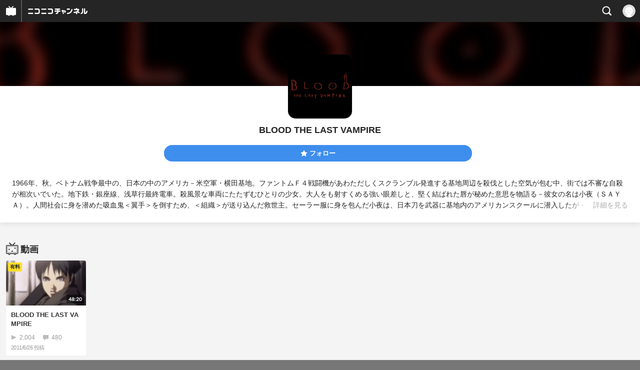

--- FILE ---
content_type: text/html; charset=UTF-8
request_url: https://sp.ch.nicovideo.jp/blood-vampire
body_size: 13376
content:
<!doctype html>

    




    
        <html lang="ja" class="webkit  "
xmlns:og="http://ogp.me/ns#"
xmlns:fb="http://www.facebook.com/2008/fbml">
    <head>
        <meta charset="UTF-8">
        <meta name="viewport" content="width=device-width, initial-scale=1.0, maximum-scale=1, user-scalable=0">
        <meta name="format-detection" content="telephone=no">

                <title>BLOOD THE LAST VAMPIRE - ニコニコチャンネル
</title>

                            

                                            

<meta property="og:title" content="BLOOD THE LAST VAMPIRE - ニコニコチャンネル ">
<meta property="og:site_name" content="BLOOD THE LAST VAMPIRE">
<meta property="og:description" content="1966年、秋。ベトナム戦争最中の、日本の中のアメリカ－米空軍・横田基地。ファントムＦ４戦闘機があわただしくスクランブル発進する基地周辺を殺伐とした空気が包む中、街では不審な自殺が...">
<meta property="og:url" content="https://ch.nicovideo.jp/blood-vampire">
<meta property="og:image" content="https://img.cdn.nimg.jp/s/comch/channel-icon/original/ch60029/2429169.jpg/512x512l_FFFFFFFF?key=27ba64be14aafab5f286fbb16668786294d5f3d8ac19c9eea5f93deb834b7577">
<meta property="og:type" content="website">
<meta property="fb:app_id" content="1080595878705344">
<meta name="twitter:card" content="summary">
        
                
    

                
        
        
        
        
        
        
                
        
                
        

        <link rel="canonical" href="https://ch.nicovideo.jp/blood-vampire">

                <script type="text/javascript">
    try {
        window.NicoGoogleTagManagerDataLayer = [];

        var data = {};

                data.user = (function () {
            var user = {};

                                    user.login_status = 'not_login';
                        user.member_plan_id = null;

            return user;
            })();

        data.content = (function () {
            var content = {};
            content.community_id = '1208794';
            content.ch_screen_name = 'blood-vampire';
            return content;
            })();

        window.NicoGoogleTagManagerDataLayer.push(data);
        } catch (e) {}
</script>
<!-- Google Tag Manager For Channel Access Analytics -->


    <script>(function(w,d,s,l,i){w[l]=w[l]||[];w[l].push({'gtm.start':
                new Date().getTime(),event:'gtm.js'});var f=d.getElementsByTagName(s)[0],
            j=d.createElement(s),dl=l!='dataLayer'?'&l='+l:'';j.async=true;j.src=
            'https://www.googletagmanager.com/gtm.js?id='+i+dl;f.parentNode.insertBefore(j,f);
        })(window,document,'script','NicoChannelAccessAnalyticsGtmDataLayer','GTM-K8M6VGZ');</script>


<script>
        window.NicoChannelAccessAnalyticsGtmDataLayer.push({
        'event': 'TriggerAccessAnalytics',
        'PageParameter.ChannelId': 'ch60029',
        'PageParameter.ContentId': null,
        'PageParameter.ContentBillingType': null,
        'PageParameter.IsChannelLiveMemberFree': null,
        'PageParameter.IsChannelLivePayProgram': null,
        'PageParameter.FrontendId': 33
    });
</script>
<!-- End Google Tag Manager For Channel Access Analytics -->
        <!-- Google Tag Manager -->

<script>(function(w,d,s,l,i){w[l]=w[l]||[];w[l].push({'gtm.start':new Date().getTime(),event:'gtm.js'});var f=d.getElementsByTagName(s)[0],j=d.createElement(s),dl=l!='dataLayer'?'&l='+l:'';j.async=true;j.src='https://www.googletagmanager.com/gtm.js?id='+i+dl;f.parentNode.insertBefore(j,f);})(window,document,'script','NicoGoogleTagManagerDataLayer','GTM-KXT7G5G');</script>

<!-- End Google Tag Manager -->

                            <meta name="description" content="1966年、秋。ベトナム戦争最中の、日本の中のアメリカ－米空軍・横田基地。ファントムＦ４戦闘機があわただしくスクランブル発進する基地周辺を殺伐とした空気が包む中、街では不審な自殺が相次いでいた。地下鉄...">
        
                
        <link rel="stylesheet" href="https://secure-dcdn.cdn.nimg.jp/nicochannel/spchfront/css/legacy-less/renewal2018.css?1768454887
">

        
        <script>
var is_login   = false;
var is_premium = false;
var is_channel = true;
var user_is_joinable = false;
var nicopo_balance = false;
var page_code  = "channel_view"||null;
var page_id    = "ch_page"||null;
var user       = null,
    ad_age     = null;
var community = {
    "type":"normal"
};
var channeloption = {
    "first_month_free_flag":false};
var show_danimestore_invitation = false</script>


<script src="https://secure-dcdn.cdn.nimg.jp/nicochannel/chfront/js/polyfill/closest.js"></script>

<script src="https://secure-dcdn.cdn.nimg.jp/nicochannel/spchfront/js/lib/jquery-3.6.min.js"></script>
<script src="https://secure-dcdn.cdn.nimg.jp/nicochannel/spchfront/js/lib/jquery-migrate.3.3.2.min.js"></script>

<script src="https://secure-dcdn.cdn.nimg.jp/nicochannel/spchfront/js/chlib.js?1768454887
"></script>
<script src="https://secure-dcdn.cdn.nimg.jp/nicochannel/spchfront/js/chapi.js"></script>
<script src="https://secure-dcdn.cdn.nimg.jp/nicochannel/spchfront/js/search_videos.js?1768454887
"></script>

<script src="https://secure-dcdn.cdn.nimg.jp/nicochannel/spchfront/js/ChannelBookmark.js?1768454887
"></script>
<script src="https://secure-dcdn.cdn.nimg.jp/nicochannel/spchfront/js/channel/base_cp.js?1768454887
"></script>



<script src="https://secure-dcdn.cdn.nimg.jp/nicochannel/spchfront/js/common.js?1768454887
"></script>


<script>
    (function (w, k1, k2) {
        w[k1] = w[k1] || {};
        w[k1][k2] = w[k1][k2] || {};
        w[k1][k2]['CurrentChannel'] = {
            ChannelId: 60029,
        };
        })(window, 'NicochFrontCoreForeignVariableBinding', 'ChFront');
</script>

        
<link rel="apple-touch-icon-precomposed" href="https://secure-dcdn.cdn.nimg.jp/comch/channel-icon/128x128/ch60029.jpg">




        <link rel="shortcut icon" href="/favicon.ico">

                                </head>


    <body data-isRenewal2018="true" class="isRenewal2018">

                <div class="globalMeta globalMeta--head">

                        <!-- Google Tag Manager (noscript) -->
<noscript><iframe src="https://www.googletagmanager.com/ns.html?id=GTM-KXT7G5G" height="0" width="0" style="display:none;visibility:hidden"></iframe></noscript>
<!-- End Google Tag Manager (noscript) -->

                        
        </div>

                
                        <div class="c-prependGlobalHeader"></div>

                        <div class="c-globalHeader">
                    <div id="head_ticket_sale" class="c-globalHeader__headTicketSale">
        <div id="template-vars-channel-ticket-sales"></div>
        <script type="text/x-template"
                data-wktk-id="channel-ticket-sales"
                data-wktk-name="channel-ticket-sales"
                data-wktk-selector="#head_ticket_sale"
                data-waku-wrapper-id="head_ticket_sale"
        >
            {{#each items}}
            <div class="item">
                                                    
                    <div class="banner"><a href="/ch60029/join?a=a"><img src="{{values.bannerImageSp.url}}" alt="チケット"></a></div>
                    {{#if @last}}
                        <p class="text"><a href="/ch60029/join?a=a">入会してチケットを申し込む</a></p>
                    {{/if}}
                
                            </div>
            {{/each}}
        </script>
    </div>

	
<div class="c-commonHeader" data-common-header="container" data-search-word-suggest-unit="commonHeaderContainer"></div>
<div class="c-commonHeaderSearchPanel" data-common-header="searchPanel">
    <div class="c-commonHeaderSearchPanel__inputArea" data-search-word-suggest-unit="headerFormContainer">
        <form action="/search/" method="GET" data-common-header="searchPanelForm">
            <input type="hidden" name="type"       data-search-word-suggest-unit="typeInput"           value="channel">
            <input type="hidden" name="mode"       data-search-word-suggest-unit="modeInput"           value="s">
            <input type="hidden" name="channel_id" data-search-word-suggest-unit="scopeInput" disabled value="">
            <input
                type="search"
                placeholder="検索ワードを入力..."
                autocomplete="on"
                required
                value=""
                class="c-commonHeaderSearchPanel__inputArea__input"
                data-common-header="searchPanelFormQuery"
                data-search-word-suggest-unit="queryInput"
            >
        </form>
    </div>
</div>
<script>

    window.onCommonHeaderReady = function(commonHeader) {
        commonHeader.mount('[data-common-header="container"]', {
                        frontendId: 33,
            site: 'channel',
            sub: '',
            user: {
                isLogin: false,
                id: 'undefined',
                nickname: 'undefined',
                iconUrl: 'undefined',
                isPremium: undefined,
            },
            customization: {
                isFixedDisabled: true,
                isSearchEnabled: true,
                isScrollUntilHeaderFixedTopEnabledOnSearchOpen: true,
                isBodyScrollDisabledOnSearchOpen: true,
                nextUrl: '/blood-vampire',
                logoutNextUrl: '/blood-vampire',
                logo: {
                    href: 'https://sp.ch.nicovideo.jp/',image: '[data-uri]',
                },
                userPanelServiceLinks: [
                    {
                        href: '/my/purchased',
                        label: '購入したもの',
                    },
                    {
                        href: '/my/following',
                        label: '登録したチャンネル',
                    },
                    {
                        href: '/my/mail/subscribing',
                        label: '購読中のブロマガ',
                    },
                    {
                        href: '/start',
                        label: 'チャンネルを開設',
                    },
                    {
                        href: '/portal/anime',
                        label: 'アニメ',
                    },
                    {
                        href: '/portal/blomaga',
                        label: 'ブロマガ',
                    },
                ],
                helpLink: {
                    href: 'https://qa.nicovideo.jp/category/show/429?site_domain=default',
                },
                isHeaderPremiumRegisterLinkHidden: true,
            },
        });

        ;(function($) {
            var $headerPanel = $('[data-common-header="searchPanel"]');
            var $form = $headerPanel.find('[data-common-header="searchPanelForm"]');
            var $input = $headerPanel.find('[data-common-header="searchPanelFormQuery"]');

            commonHeader.on('search:open', function() {
                $headerPanel.show();
                $input.focus();
            });
            commonHeader.on('search:close', function() {
                $headerPanel.hide();
            });

            $input.on('input', function() {
                $form.attr('action', '/search/' + encodeURIComponent($(this).val()) );
            });
        })(jQuery);
    };
    
</script>
<script type="text/javascript" src="https://common-header.nimg.jp/3.0.0/sp/CommonHeaderLoader.min.js"></script>

<section class="c-searchWordSuggestUnit"
         style="display: none;"
         data-search-word-suggest-unit="outer"
         data-search-word-suggest-api="https://sug.search.nicovideo.jp/suggestion/expand/"
>
    <div data-search-word-suggest-unit="inner">
        <a></a>
    </div>
</section>
<script src="https://secure-dcdn.cdn.nimg.jp/nicochannel/spchfront/js/search-word-suggest.js?1768454887
"></script>

            </div>

                        
    <main class="p-individualChannelPage">
        <section class="heroHeaderUnit">
            <div class="heroHeaderUnit__heroBackgroundSubunit" style="background-image: url(https://secure-dcdn.cdn.nimg.jp/comch/channel-icon/128x128/ch60029.jpg?1509422359);">
                <div class="heroHeaderUnit__heroBackgroundSubunit__curtain"></div>
            </div>

            <div class="heroHeaderUnit__informationSubunit">
                <div class="heroHeaderUnit__informationSubunit__icon">
                    <a href="/blood-vampire/" class="heroHeaderUnit__informationSubunit__icon__a">
                        <img src="https://secure-dcdn.cdn.nimg.jp/comch/channel-icon/128x128/ch60029.jpg?1509422359" alt="BLOOD THE LAST VAMPIRE" class="heroHeaderUnit__informationSubunit__icon__img">
                    </a>
                </div>
                <h1 class="heroHeaderUnit__informationSubunit__channelName">BLOOD THE LAST VAMPIRE</h1>
                <ul
                    class="
                        heroHeaderUnit__informationSubunit__actions
                                            "
                >
                                                                                    <li class="heroHeaderUnit__informationSubunit__actions__followButton js_channelBookmarkButtons">
                                                                                        <a href="https://account.nicovideo.jp/login?next_url=%2Fblood-vampire&site=channel&time=1768750305&hash_key=50da44dd" class="c-button c-button--size_s c-button--is_rounded c-button--is_block">
                                    <span class="c-icon c-icon--star"></span><span class="c-button__label">フォロー</span>
                                </a>

                                                                                    
                                                    </li>
                        <div class="heroHeaderUnit__informationSubunit__actions__spacer"></div>
                                    </ul>
                <div class="heroHeaderUnit__informationSubunit__shortenedChannelDetail" data-channelDetailInformation="showSwitch">
                    1966年、秋。ベトナム戦争最中の、日本の中のアメリカ－米空軍・横田基地。ファントムＦ４戦闘機があわただしくスクランブル発進する基地周辺を殺伐とした空気が包む中、街では不審な自殺が相次いでいた。地下鉄・銀座線、浅草行最終電車。殺風景な車両にたたずむひとりの少女。大人をも射すくめる強い眼差しと、堅く結ばれた唇が秘めた意思を物語る－彼女の名は小夜（ＳＡＹＡ）。人間社会に身を潜めた吸血鬼＜翼手＞を倒すため、＜組織＞が送り込んだ救世主。セーラー服に身を包んだ小夜は、日本刀を武器に基地内のアメリカンスクールに潜入したが・・・
                    <div class="heroHeaderUnit__informationSubunit__shortenedChannelDetail__showMore">
                        <span class="heroHeaderUnit__informationSubunit__shortenedChannelDetail__showMore__divider"></span>
                        <span class="heroHeaderUnit__informationSubunit__shortenedChannelDetail__showMore__label">詳細を見る</span>
                    </div>
                </div>
                <div class="heroHeaderUnit__informationSubunit__fullDetail" style="display:none;" data-channelDetailInformation="showTarget">
                    1966年、秋。ベトナム戦争最中の、日本の中のアメリカ－米空軍・横田基地。ファントムＦ４戦闘機があわただしくスクランブル発進する基地周辺を殺伐とした空気が包む中、街では不審な自殺が相次いでいた。地下鉄・銀座線、浅草行最終電車。殺風景な車両にたたずむひとりの少女。大人をも射すくめる強い眼差しと、堅く結ばれた唇が秘めた意思を物語る－彼女の名は小夜（ＳＡＹＡ）。人間社会に身を潜めた吸血鬼＜翼手＞を倒すため、＜組織＞が送り込んだ救世主。セーラー服に身を包んだ小夜は、日本刀を武器に基地内のアメリカンスクールに潜入したが・・・
                    <dl class="
                        heroHeaderUnit__informationSubunit__fullDetail__dataList
                        heroHeaderUnit__informationSubunit__fullDetail__dataList--category
                    ">
                        <dd>
                            <a href="/portal/anime/list">
                                カテゴリ：アニメ
                            </a>
                        </dd>
                    </dl>
                                        <dl class="
                        heroHeaderUnit__informationSubunit__fullDetail__dataList
                        heroHeaderUnit__informationSubunit__fullDetail__dataList--tags
                    ">
                        <dt>タグ：</dt>
                        <dd>
                                                            <a href="/search/2000%E5%B9%B4?mode=t">2000年</a>
                                                            <a href="/search/2000%E5%B9%B4%E4%BB%A3?mode=t">2000年代</a>
                                                            <a href="/search/BLOOD?mode=t">BLOOD</a>
                                                            <a href="/search/JOE_ROMERSA?mode=t">JOE_ROMERSA</a>
                                                            <a href="/search/LAST?mode=t">LAST</a>
                                                            <a href="/search/ProductionI.G?mode=t">ProductionI.G</a>
                                                            <a href="/search/REBECCA_FORSTADT?mode=t">REBECCA_FORSTADT</a>
                                                            <a href="/search/STUART_ROBINSON?mode=t">STUART_ROBINSON</a>
                                                            <a href="/search/THE?mode=t">THE</a>
                                                            <a href="/search/VAMPIRE?mode=t">VAMPIRE</a>
                                                            <a href="/search/%E3%82%A2%E3%82%AF%E3%82%B7%E3%83%A7%E3%83%B3?mode=t">アクション</a>
                                                            <a href="/search/%E3%82%A2%E3%83%8B%E3%83%A1?mode=t">アニメ</a>
                                                            <a href="/search/%E3%82%AA%E3%83%AA%E3%82%B8%E3%83%8A%E3%83%AB%E3%82%A2%E3%83%8B%E3%83%A1?mode=t">オリジナルアニメ</a>
                                                            <a href="/search/%E3%82%B5%E3%82%B9%E3%83%9A%E3%83%B3%E3%82%B9?mode=t">サスペンス</a>
                                                            <a href="/search/%E3%83%95%E3%82%A1%E3%83%B3%E3%82%BF%E3%82%B8%E3%83%BC?mode=t">ファンタジー</a>
                                                            <a href="/search/%E4%B8%AD%E6%9D%91%E4%BD%90%E6%81%B5%E7%BE%8E?mode=t">中村佐恵美</a>
                                                            <a href="/search/%E4%BA%95%E4%B8%8A%E4%BD%B3%E6%B4%A5%E6%9E%9D?mode=t">井上佳津枝</a>
                                                            <a href="/search/%E4%BD%90%E4%B9%85%E9%96%93%E6%9C%AA%E5%B8%8C?mode=t">佐久間未希</a>
                                                            <a href="/search/%E5%85%A8%E8%A9%B1%E9%85%8D%E4%BF%A1?mode=t">全話配信</a>
                                                            <a href="/search/%E5%8C%97%E4%B9%85%E4%BF%9D%E5%BC%98%E4%B9%8B?mode=t">北久保弘之</a>
                                                            <a href="/search/%E5%AF%BA%E7%94%B0%E5%85%8B%E4%B9%9F?mode=t">寺田克也</a>
                                                            <a href="/search/%E5%B7%A5%E8%97%A4%E5%A4%95%E8%B2%B4?mode=t">工藤夕貴</a>
                                                            <a href="/search/%E6%8A%BC%E4%BA%95%E5%AE%88?mode=t">押井守</a>
                                                            <a href="/search/%E6%9C%A8%E8%88%B9%E5%BE%B3%E5%85%89?mode=t">木船徳光</a>
                                                            <a href="/search/%E6%B1%9F%E9%9D%A2%E4%B9%85?mode=t">江面久</a>
                                                            <a href="/search/%E6%B1%A0%E9%A0%BC%E5%BA%83?mode=t">池頼広</a>
                                                            <a href="/search/%E7%99%BE%E7%80%AC%E6%85%B6%E4%B8%80?mode=t">百瀬慶一</a>
                                                            <a href="/search/%E7%A5%9E%E5%B1%B1%E5%81%A5%E6%B2%BB?mode=t">神山健治</a>
                                                            <a href="/search/%E7%AB%B9%E7%94%B0%E6%82%A0%E4%BB%8B?mode=t">竹田悠介</a>
                                                            <a href="/search/%E9%AB%98%E6%9C%A8%E7%9C%9F%E5%8F%B8?mode=t">高木真司</a>
                                                            <a href="/search/%E9%BB%84%E7%80%AC%E5%92%8C%E5%93%89?mode=t">黄瀬和哉</a>
                                                    </dd>
                    </dl>
                                        <dl class="heroHeaderUnit__informationSubunit__fullDetail__dataList">
                        <dt>提供：</dt>
                        <dd>株式会社ドワンゴ</dd>
                    </dl>
                    <dl class="heroHeaderUnit__informationSubunit__fullDetail__dataList">
                        <dt>更新：</dt>
                        <dd>2017年10月31日</dd>
                    </dl>
                    <dl class="heroHeaderUnit__informationSubunit__fullDetail__dataList">
                        <dt>開設：</dt>
                        <dd>2011年06月24日</dd>
                    </dl>
                </div>
            </div>

                                                
                        <div id="ChannelAnnouncementListSpRoot"></div>
            <script>
                window["NicochFrontCoreForeignVariableBinding"] = window["NicochFrontCoreForeignVariableBinding"] || {};
                window["NicochFrontCoreForeignVariableBinding"]["ChannelAnnouncementList"] = JSON.parse('{\"DisplayMode\":\"Public\",\"CurrentChannel\":{\"ChannelId\":60029}}');
            </script>
            <script src="https://dcdn.cdn.nimg.jp/nicochannel/nicochfrontcore/main/Component/ChFront/Endpoint/Channel/Announcement/Sp/EntryPoint/ChannelAnnouncementListSpEntryPoint.js"></script>

                        
                        <script type="text/javascript">
                
                    !(function($) {
                        $(function() {
                            channelMoreDetailCtrl.initialize();
                        })

                        var channelMoreDetailCtrl = {
                            elements: {
                                $showSwitch: $('[data-channelDetailInformation="showSwitch"]'),
                                $showTarget: $('[data-channelDetailInformation="showTarget"]'),
                            },
                            initialize: function() {
                                var self = this;

                                this.elements.$showSwitch.on('click', function() {
                                    self.elements.$showTarget.show();
                                    self.elements.$showSwitch.hide();
                                });
                            },
                        };
                    })(jQuery);
                
            </script>
        </section>

        <section class="contentsUnit">
                                                                                
            
                                
                                                                                                                                                
                    <section class="contentsUnit__section ">
                        <header class="contentsUnit__section__header">
                            <h1>
                                                                                                            <span class="c-icon c-icon--video"></span>
                                                                                                    <span class="text">動画</span>
                            </h1>
                        </header>
                        <ul class="contentsUnit__section__body c-contentCardContainer">
                                                                                                                                                            <li class="c-contentCard">
                                                                                    <a href="https://sp.nicovideo.jp/watch/so14817923">
                                                <div class="c-contentCard__thumbnail">
                                                                                                            <span class="c-labelPaymentType">
                    <strong>有料</strong>
            </span>
                                                                                                        <img src="https://nicovideo.cdn.nimg.jp/thumbnails/14817923/14817923"
                                                         data-original=""
                                                         alt=""
                                                    >
                                                                                                        <span class="c-labelOnThumbnail" data-style="videoLength">
                                                        <strong>48:20</strong>
                                                    </span>
                                                                                                    </div>
                                                <div class="c-contentCard__meta">
                                                    <h2 class="c-contentCard__meta__title">BLOOD THE LAST VAMPIRE</h2>
                                                    <div class="c-contentCard__meta__count">
                                                        <div class="c-contentCard__meta__count__view"><span class="c-icon c-icon--play"></span>2,004</div>
                                                        <div class="c-contentCard__meta__count__comment"><span class="c-icon c-icon--comment"></span>480</div>
                                                    </div>
                                                    <div class="c-contentCard__meta__date">
                                                                                                                <span class="c-contentCard__meta__date__text">2011/6/26</span> 投稿
                                                                                                            </div>
                                                </div>
                                            </a>
                                                                            </li>
                                                                                                                                                </ul>
                        <footer class="contentsUnit__section__footer">
                            <a href="/blood-vampire/video" class="contentsUnit__section__footer__more">動画をもっと見る</a>

                                                        <hr class="c-divider" />
                        </footer>
                    </section>
                
            
                
                    </section>

        <section class="shareUnit">
                                                        
            <ul>
                <li class="tw">
                                                            <a href="https://x.com/intent/post?url=https://ch.nicovideo.jp/blood-vampire&hashtags=nicoch&text=BLOOD%20THE%20LAST%20VAMPIRE"
                    target="_blank" class="tw_btn"><div class="c-icon c-icon--twitter"></div></a>
                </li>
                <li class="fb">
                    <a href="https://www.facebook.com/share.php?u=https://ch.nicovideo.jp/blood-vampire" target="_blank"><div class="c-icon c-icon--facebook"></div></a>
                </li>
                <li class="line"><a href="https://line.naver.jp/R/msg/text/?BLOOD THE LAST VAMPIRE%0D%0Ahttps://ch.nicovideo.jp/blood-vampire?cp_webto=share">
                    <div class="c-icon c-icon--line"></div>
                </a></li>
                <li class="hb">
                    <a href="http://b.hatena.ne.jp/entry/s/ch.nicovideo.jp/blood-vampire" class="hatena-bookmark-button"
                    data-hatena-bookmark-title="ニコニコチャンネル BLOOD THE LAST VAMPIRE"
                    data-hatena-bookmark-layout="simple">
                    <div class="c-icon c-icon--hatena"></div>
                    </a>
                </li>
            </ul>
        </section>

                <section class="nanimeLink">
            <script
                type="text/x-template"
                data-wktk-id="watch-portal-link"
                data-wktk-name="watch-portal-link"
                data-wktk-selector=".nanimeLink"
            >
                
                <hr class="c-divider" />
                <h2>ポータルサイトリンク</h2>
                <ul>
                    <li><a href="{{items.[0].values.portalFirstLink.context}}?from=ch_article_60029" target="_blank">{{items.[0].values.portalFirstText.context}}</a>
                    </li>
                    <li><a href="{{items.[0].values.portalSecondLink.context}}?from=ch_article_60029" target="_blank">{{items.[0].values.portalSecondText.context}}</a>
                    </li>
                    <li><a href="{{items.[0].values.portalThirdLink.context}}?from=ch_article_60029" target="_blank"><span>{{items.[0].values.portalThirdText.context}}</span></a>
                    </li>
                </ul>
                
            </script>
        </section>
    </main>

                        <footer class="c-globalFooter">

    

    <section class="c-globalFooter__menuUnit c-globalFooter__menuUnit--channel">
        <nav>
            <h2>ニコニコチャンネル</h2>
            <ul>
                <li><a href="/"><span>チャンネル</span><span>総合トップ</span></a></li>
                <li><a href="/portal/blomaga">ブロマガ</a></li>
                <li><a href="/portal/anime">アニメ</a></li>
                <li><a href="/portal/movie">映画・ドラマ</a></li>
                <li><a href="/portal/tokusatsu">特撮</a></li>
            </ul>
        </nav>
        <nav>
            <h2>アカウント</h2>
            <ul>
                <li><a href="/my/purchased">購入したもの</a></li>
                <li><a href="/my/following"><span>登録した</span><span>チャンネル</span></a></li>
                <li><a href="/my/mail/subscribing">購読中のブロマガ</a></li>
            </ul>

            <h2>開設／お問い合わせ</h2>
            <ul>
                <li><a href="/start" class="wbr"><span>チャンネルを</span><span>開設する</span></a></li>
                <li><a href="http://site.nicovideo.jp/sales_ads" target="_blank"><span>広告出稿に関する</span><span>お問い合わせ</span></a></li>
            </ul>
        </nav>
    </section>

    <section class="c-globalFooter__menuUnit c-globalFooter__menuUnit--support">
        <nav>
            <h2>サポート</h2>
            <ul>
                <li><a href="https://ch.nicovideo.jp/static/rule.html" target="_blank">利用規約</a></li>
                <li><a href="https://ch.nicovideo.jp/static/tokutei.html" target="_blank">特定商取引法</a></li>
                <li><a href="https://qa.nicovideo.jp/category/show/429?site_domain=default" target="_blank">ヘルプ (PC版)</a></li>
            </ul>
        </nav>
    </section>

    <section class="c-globalFooter__menuUnit c-globalFooter__menuUnit--niconico">
        <nav>
            <h2>ニコニコのサービス</h2>
            <ul>
                <li><a href="https://sp.nicovideo.jp/">動画</a></li>
                <li><a href="https://sp.live.nicovideo.jp/">生放送</a></li>
                <li><a href="https://news.nicovideo.jp/">ニュース</a></li>
                <li><a href="/">チャンネル</a></li>
                <li><a href="/portal/blomaga">ブロマガ</a></li>
            </ul>
        </nav>
    </section>

            <section class="c-globalFooter__pcViewButtonUnit">
            <button id="btnViewPCMode">PC版で表示する</button>
        </section>

                    
    <small class="c-globalFooter__copyRightUnit">&copy; DWANGO Co., Ltd.</small>
</footer>

                        <div class="c-globalPositionedWrapper" data-globalPositionedWrapper>
                                <!--モーダル-->
<section class="ch_modal origin">
	<div class="ch_modal_mask"></div>
	<div class="ch_modal_panel">
		<h1 class="ch_modal_title"></h1>
		<div class="ch_modal_body">
			<!--内容がここに挿入されます-->
		</div>
		<button type="button" class="ch_modal_close">&times;</button>
	</div>
</section>

	<!--モーダル用テンプレート-->
	<script class="ch_modal_template need_login_bylaw" type="text/jarty">
	<dl>
		<dt><a href="/ch60029/join?a=a&sec=sp_ch&sub=need_login_B" class="rbtnBlu">ログイン</a></dt>
		<dd><p>アカウントをお持ちの方はログインしてください。</p></dd>
	</dl>

	<dl>
		<dt><a href="https://account.nicovideo.jp/register/simple?transition=common&site=channel&next_url=%2Fch60029%2Fjoin%3Fa%3Da&sec=sp_ch&sub=need_login_B" class="rbtnYlw">アカウント登録</a></dt>
		<dd><p>まだアカウントをお持ちでない方でも無料で作成できます。</p></dd>
	</dl>
	</script>

            </div>

                        <div class="globalMeta globalMeta--foot">
                <script>!function(d,s,id){var js,fjs=d.getElementsByTagName(s)[0];if(!d.getElementById(id)){js=d.createElement(s);js.id=id;js.src="//platform.twitter.com/widgets.js";fjs.parentNode.insertBefore(js,fjs);}}(document,"script","twitter-wjs");</script>

<script src="https://b.st-hatena.com/js/bookmark_button.js" charset="utf-8" async="async"></script>




    <script type="text/javascript" src="https://wktk.cdn.nimg.jp/wktkjs/3/wktk.min.js"></script>
    <script>
        
        WKTK.init({
            baseURL: 'https://wktk.nicovideo.jp/',
            frontendId: 33,
            responseType: 'sp'
            // 個別チャンネルの場合は、WKTKのtagsを設定する
                        ,tags: ['ch60029']
                    });
        // 枠ツクールタグがあった場合、NicoSliderは枠が完成してから実行する
        var wktkElements = document.querySelectorAll('[data-wktk-id]');
        Array.prototype.slice.call(wktkElements).forEach(function(element, index, elements){
            // 枠固有のパラメータを取得する
            var templateVars = document.getElementById('template-vars-' + element.dataset.wktkId);
            var templateData = templateVars ? templateVars.dataset : {};
            WKTK.set(element.dataset.wktkId, {
                templateData: templateData,
                onEmpty: function(){
                    // コンテンツがなかったら枠ごと消す
                    if(typeof element.dataset.wakuWrapperId != 'undefined'){
                        document.getElementById(element.dataset.wakuWrapperId).hide();
                    }
                },
                onLoad: function(frame) {
                    // チケット連携枠では表示しているチャンネルのチケット情報のみを渡す
                    if (element.dataset.wktkId === 'channel-ticket-sales') {
                        $('body').addClass('hasTicketSalesItem');
                        return {
                            items: frame.items.filter(function (item) {
                                return item.values.channelId.context === '60029';
                            })
                        }
                    } else {
                        return {items: frame.items};
                    }
                }
            });
        });
        // 枠ツクールがなかった場合は即時実行
        if(wktkElements.length == 0){
            new NicoSlider();
        }
        WKTK.fetch();
        
    </script>

<script>

    var sendGaAndGa360Event = function (e) {
        var el = e.currentTarget;
        var eventTag = el.hasAttribute('data-ga-event-tag')? el.getAttribute('data-ga-event-tag'): '';
        if (eventTag === '') {
            return true;
        }

        NicoGoogleTagManagerDataLayer.push({'event': eventTag});
    };

    Array.prototype.forEach.call(document.querySelectorAll('[data-selector="sendGA360Event"]'), function(gaNodeList) {
        gaNodeList.addEventListener("click", sendGaAndGa360Event);
    });

</script>
            </div>
            </body>
</html>
